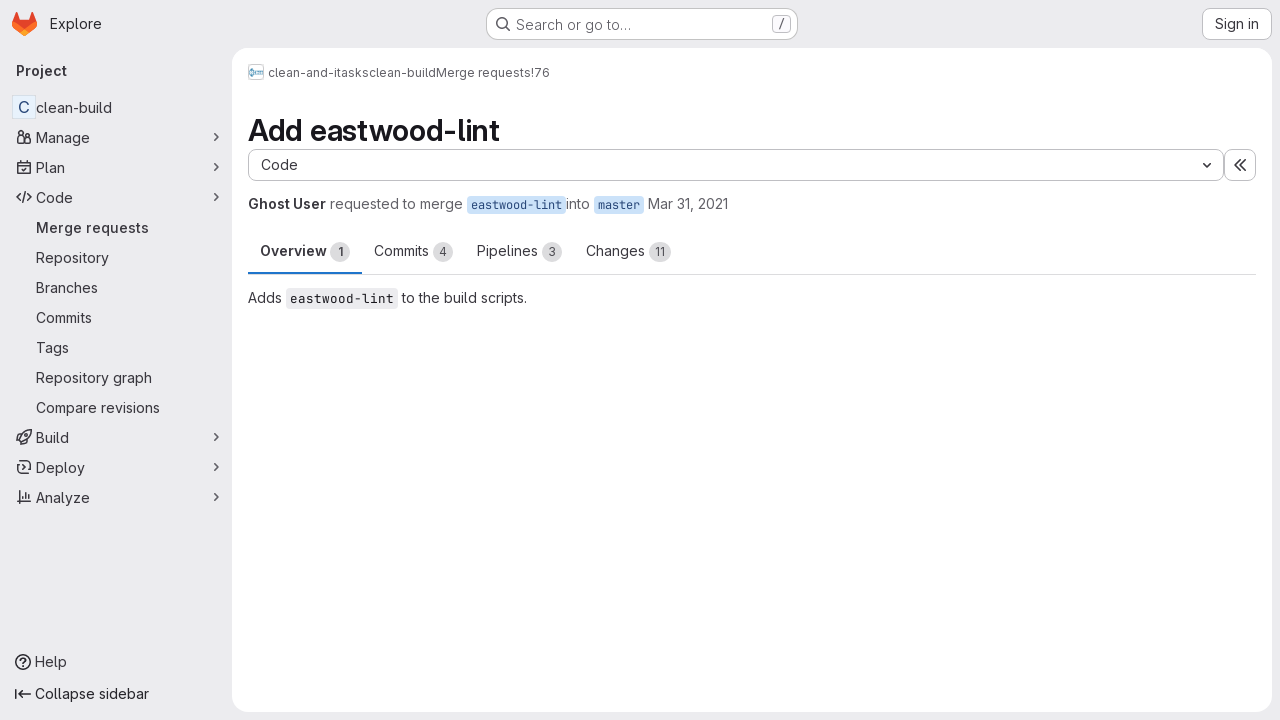

--- FILE ---
content_type: text/javascript; charset=utf-8
request_url: https://gitlab.science.ru.nl/assets/webpack/1f5b0d56.b6d36c27.chunk.js
body_size: 4359
content:
(this.webpackJsonp=this.webpackJsonp||[]).push([["1f5b0d56"],{"0ch9":function(n,t,e){"use strict";e.d(t,"n",(function(){return r})),e.d(t,"o",(function(){return u})),e.d(t,"C",(function(){return o})),e.d(t,"B",(function(){return i})),e.d(t,"A",(function(){return c})),e.d(t,"D",(function(){return a})),e.d(t,"j",(function(){return s})),e.d(t,"i",(function(){return f})),e.d(t,"h",(function(){return d})),e.d(t,"k",(function(){return l})),e.d(t,"g",(function(){return p})),e.d(t,"m",(function(){return m})),e.d(t,"l",(function(){return g})),e.d(t,"b",(function(){return b})),e.d(t,"a",(function(){return h})),e.d(t,"c",(function(){return j})),e.d(t,"r",(function(){return v})),e.d(t,"q",(function(){return w})),e.d(t,"s",(function(){return y})),e.d(t,"u",(function(){return k})),e.d(t,"t",(function(){return O})),e.d(t,"p",(function(){return E})),e.d(t,"x",(function(){return _})),e.d(t,"y",(function(){return S})),e.d(t,"w",(function(){return I})),e.d(t,"v",(function(){return N})),e.d(t,"z",(function(){return C})),e.d(t,"e",(function(){return R})),e.d(t,"f",(function(){return B})),e.d(t,"d",(function(){return P}));const r="mark",u="measure",o="snippet-view-app-start",i="snippet-edit-app-start",c="snippet-blobs-content-finished",a="snippet-blobs-content",s="mr-diffs-mark-file-tree-start",f="mr-diffs-mark-file-tree-end",d="mr-diffs-mark-diff-files-start",l="mr-diffs-mark-first-diff-file-shown",p="mr-diffs-mark-diff-files-end",m="mr-diffs-measure-file-tree-done",g="mr-diffs-measure-diff-files-done",b="commit-diffs-start-loading",h="commit-diffs-diff-files-shown",j="commit-diffs-list-loaded",v="pipelines-detail-links-mark-calculate-start",w="pipelines-detail-links-mark-calculate-end",y="Pipelines Detail Graph: Links Calculation",k="pipeline_graph_link_calculation_duration_seconds",O="pipeline_graph_links_total",E="pipeline_graph_links_per_job_ratio",_="blobviewer-load-viewer-start",S="blobviewer-switch-to-viewerr-start",I="blobviewer-load-viewer-finish",N="Repository File Viewer: loading the viewer",C="Repository File Viewer: switching the viewer",R="design-app-start",B="Design Management: Before the Vue app",P="Design Management: Single image preview"},"8gZ3":function(n,t,e){"use strict";e.d(t,"f",(function(){return o.j})),e.d(t,"a",(function(){return h})),e.d(t,"c",(function(){return j})),e.d(t,"e",(function(){return w})),e.d(t,"g",(function(){return k})),e.d(t,"d",(function(){return O})),e.d(t,"h",(function(){return E})),e.d(t,"b",(function(){return _}));var r=e("Q33P"),u=e.n(r),o=(e("YSE1"),e("z6RN"),e("b+iX"),e("3UXl"),e("iyoE"),e("FxFN")),i=e("puZj"),c=e("FAdU"),a=e("agW2"),s=e("ejAS"),f=e("D+x4"),d=e("/lV4"),l=e("0ch9"),p=e("lnTC"),m=e("2ibD");const g=function(n,t,e){Object(p.a)({mark:l.q,measures:[{name:l.s,start:l.r}]}),window.requestAnimationFrame((function(){var r;const u=null===(r=window.performance.getEntriesByName(l.s)[0])||void 0===r?void 0:r.duration;if(!u)return;const o={histograms:[{name:l.u,value:u/1e3},{name:l.t,value:n},{name:l.p,value:n/t}]};var c,a;a=o,(c=e)&&m.a.post(c,a).catch((function(n){Object(i.a)("links_inner_perf","error: "+n)}))}))},b=function(n,t){return{...t,multiproject:n!==t.project.fullPath}},h=function(n,t,e){const r=Boolean(e);r&&Object(p.a)({mark:l.r});let u=null;try{u=Object(c.c)(n),r&&g(u.linksData.length,u.numGroups,e)}catch(n){Object(i.a)(t,n)}return u},j=function(n){return Object(o.d)("verify/ci/pipeline-graph",n)},v=function(n){const{locations:t=[],message:e="",path:r=[]}=n;return`\n    ${e}.\n    Locations: ${t.flatMap((function(n){return Object.entries(n)})).flat(2).join(" ")}.\n    Path: ${r.join(", ")}.\n  `},w=function(n){const{gqlError:t,graphQLErrors:e,networkError:r,message:o}=n;return u()(e)?u()(t)?u()(r)?o:"Network error: "+r.message:v(t):e.map((function(n){return v(n)})).join("; ")},y=function(n){return{...n,id:Object(o.e)(n.id)}},k=function(n,t){var e;if(null==t||null===(e=t.project)||void 0===e||!e.pipeline)return null;const{pipeline:r}=t.project,{upstream:u,downstream:i,stages:{nodes:c}}=r,{stages:s,lookup:f}=Object(a.c)(c);return{...r,id:Object(o.e)(r.id),stages:s,stagesLookup:f,upstream:u?[u].map(b.bind(null,n)).map(y):[],downstream:i?i.nodes.map(b.bind(null,n)).map(y):[]}},O=function(n,t){if(!n||!t)return null;const{stages:e}=n,r=Object(a.a)(e,t);return{...n,stages:r}},E=function(n){var t;return(null===(t=n.graphqlResourceEtag)||void 0===t?void 0:t.length)>0},_=function(n,t){return Object(s.a)(null,{title:Object(d.j)(Object(d.i)("PipelineGraph|Are you sure you want to run %{jobName}?"),{jobName:Object(f.b)(n)}),modalHtmlMessage:`\n      <p>${Object(d.j)(Object(d.a)("Custom confirmation message: %{message}"),{message:Object(f.b)(t)})}</p>\n      <p>${Object(d.i)("PipelineGraph|Do you want to continue?")}</p>\n    `,primaryBtnText:Object(d.j)(Object(d.a)("Yes, run %{jobName}"),{jobName:Object(f.b)(n)})})}},FAdU:function(n,t,e){"use strict";e.d(t,"d",(function(){return f})),e.d(t,"c",(function(){return d})),e.d(t,"a",(function(){return l})),e.d(t,"b",(function(){return p}));var r=e("htNe"),u=e.n(r),o=(e("3UXl"),e("iyoE"),e("RFHG"),e("z6RN"),e("xuo1"),e("v2fZ"),e("UezY"),e("hG7+"),e("YSE1"),e("b+iX"),e("nBLE")),i=e("P6NT"),c=e("KaiL");const a=function(n,t,e){return e.findIndex((function(t){return t.source===n.source&&t.target===n.target}))===t},s=function(n,t){const e=n.map((function(n){var e;return(null===(e=t[n])||void 0===e?void 0:e.needs)||""})).flat().filter(Boolean).filter(a);return e.length?[...e,...s(e,t)]:[]},f=function(n,{needsKey:t=o.h}={}){const e=Object(c.b)(n,{needsKey:t}),r=t===o.h?e:Object(c.b)(n,{needsKey:o.h}),u=function(n,t,{needsKey:e=o.h}={}){return n.map((function({jobs:n,name:r}){return n.map((function(n){return(n[e]||[]).reduce((function(n,e){var u;return null!==(u=t[e])&&void 0!==u&&u.name&&n.push({source:t[e].name,target:r,value:10}),n}),[])}))})).flat(2)}(n,e,{needsKey:t});return{nodes:n,links:function(n,t){return n.filter((function({target:n,source:e}){const r=t[n].needs.filter((function(n){return n!==e}));return!s(r,t).includes(e)}))}(u.filter(a),r)}},d=function({stages:n}){const t=n.flatMap((function({groups:n}){return n})),e=f(t,{needsKey:o.h}),r=f(t,{needsKey:o.a}),u=Object(i.a)()(r).nodes.reduce((function(n,{layer:t,name:e}){return n[t]||(n[t]=[]),n[t].push(e),n}),[]);return{linksData:e.links,numGroups:t.length,pipelineLayers:u}},l=u()((function({stages:n,stagesLookup:t},e){return e.map((function(e,r){return{name:"",id:"layer-"+r,status:{action:null},groups:e.map((function(e){var r;const{stageIdx:u,groupIdx:o}=t[e];return null===(r=n[u])||void 0===r||null===(r=r.groups)||void 0===r?void 0:r[o]})).filter(Boolean)}}))})),p=function(n=[]){return n.filter((function(n){var t;const e=null!==(t=n.source_job)&&void 0!==t?t:n.sourceJob;return!(null!=e&&e.retried)}))}},KaiL:function(n,t,e){"use strict";e.d(t,"b",(function(){return c})),e.d(t,"g",(function(){return a})),e.d(t,"a",(function(){return s})),e.d(t,"c",(function(){return f})),e.d(t,"d",(function(){return d})),e.d(t,"e",(function(){return l})),e.d(t,"f",(function(){return p}));var r=e("osXd"),u=e.n(r),o=(e("RFHG"),e("z6RN"),e("xuo1"),e("3UXl"),e("iyoE"),e("ZzK0"),e("BzOf"),e("YSE1"),e("b+iX"),e("dHQd"),e("yoDG"),e("KeS/"),e("tWNI"),e("8d6S"),e("VwWG"),e("IYHS"),e("rIA9"),e("MViX"),e("zglm"),e("GDOA"),e("hlbI"),e("a0mT"),e("u3H1"),e("ta8/"),e("IKCR"),e("nmTw"),e("W2kU"),e("58fc"),e("7dtT"),e("Rhav"),e("uhEP"),e("eppl"),e("3twG")),i=e("nBLE");const c=function(n,{needsKey:t=i.h}={}){return n.reduce((function(n,e){const r={...e,needs:e.jobs.map((function(n){return n[t]||[]})).flat()};return e.jobs.forEach((function(t){n[t.name]=r})),n[e.name]=r,n}),{})},a=function(n){return u()(n,(function(n,t){return i.j.includes(t)&&n}))},s=function(n=[]){const t=n.flatMap((function({groups:n}){return n}));return c(t)},f=function(n={}){return Object.keys(n).reduce((function(t,e){const r=function(e){var u;return null!==(u=n[e])&&void 0!==u&&u.needs?n[e].needs.reduce((function(e,u){var o;if(!n[u])return e;const i=null!==(o=t[u])&&void 0!==o?o:r(u),c=n[u];return c.size>1?[...e,u,c.name,i]:[...e,u,i]}),[]).flat(1/0):[]},u=Array.from(new Set(r(e)));return{...t,[e]:u}}),{})},d=function(n){const t=Object(o.E)(n),[e]=t.match(/\w*$/);return e&&i.r.includes(e)?e:""===e?i.o:null},l=function(n,t){return`${n}pipelines/id/${t}`},p=function(n,t){return`${n}/stages/id/${t}`}},P6NT:function(n,t,e){"use strict";e.d(t,"a",(function(){return o})),e.d(t,"b",(function(){return i}));e("3UXl"),e("iyoE");var r=e("LVcV"),u=e("MODJ");const o=function({width:n=10,height:t=10,nodeWidth:e=10,nodePadding:r=10,paddingForLabels:o=1}={}){const i=Object(u.a)().nodeId((function({name:n}){return n})).nodeAlign(u.d).nodeWidth(e).nodePadding(r).extent([[o,o],[n-o,t-o]]);return function({nodes:n,links:t}){return i({nodes:n.map((function(n){return{...n}})),links:t.map((function(n){return{...n}}))})}},i=function(n,t,e=""){const u=document.getElementById(t);return n.map((function(n){const t=r.a(),o=n.source,i=n.target,c=`${o}${e}`,a=`${i}${e}`,s=document.getElementById(c),f=document.getElementById(a),d=s.getBoundingClientRect(),l=f.getBoundingClientRect(),p=u.getBoundingClientRect(),m=parseFloat(window.getComputedStyle(u,null).getPropertyValue("padding-left")||0),g=parseFloat(window.getComputedStyle(u,null).getPropertyValue("padding-top")||0),b=d.right-p.x-m,h=d.top-p.y-g+d.height/2,j=l.x-p.x-m,v=l.y-p.y-g+d.height/2,w=d.left-p.x-m,y=w===j?w:b;t.moveTo(y,h);const k=j-100,O=k+(j-k)/2;return k>y&&t.lineTo(k,h),t.bezierCurveTo(O,h,O,v,j,v),{...n,source:o,target:i,ref:(E=o,_=i,`${E}-${_}`),path:t.toString()};var E,_}))}},agW2:function(n,t,e){"use strict";e.d(t,"a",(function(){return c})),e.d(t,"c",(function(){return a})),e.d(t,"b",(function(){return s}));e("YSE1"),e("z6RN"),e("b+iX"),e("3UXl"),e("iyoE"),e("dHQd"),e("yoDG"),e("KeS/"),e("tWNI"),e("8d6S"),e("VwWG"),e("IYHS"),e("rIA9"),e("MViX"),e("zglm"),e("GDOA"),e("hlbI"),e("a0mT"),e("u3H1"),e("ta8/"),e("IKCR"),e("nmTw"),e("W2kU"),e("58fc"),e("7dtT"),e("Rhav"),e("uhEP"),e("eppl"),e("Tznw"),e("IYH6"),e("6yen"),e("OeRx"),e("l/dT"),e("RqS2"),e("Zy7a"),e("cjZU"),e("OAhk"),e("X42P"),e("mHhP"),e("fn0I"),e("UB/6"),e("imhG"),e("ZzK0"),e("BzOf"),e("v2fZ");var r=e("puZj"),u=e("nBLE");const o=function(n=[]){return n.flatMap((function(n){return(n.jobs||[]).map((function(n){return n.name}))}))},i=function(n,t=[]){return function(n,t,e="name"){return n.length<1&&Object(r.a)("unwrapping_utils","undefined_job_hunt, array empty from backend"),n.map((function(n){if(n[t]){const r=n[t].nodes||n[t];return{...n,[t]:r.map((function(n){return n[e]||""}))}}return n}))}(n,u.h).map((function(n){const e=n[u.h]||[],r=[...new Set([...t,...e])];return{...n,[u.h]:e,[u.a]:r}}))},c=function(n,t){const e=new Map;return t.stages.nodes.flatMap((function(n){return n.groups.nodes})).flatMap((function(n){return n.jobs.nodes})).forEach((function(n){var t;e.set(n.name,(null===(t=n.needs)||void 0===t?void 0:t.nodes)||[])})),n.map((function(t,r){const u=r>0?o(n[r-1].groups):[];return{...t,groups:t.groups.map((function(n){const t=n.jobs.map((function(n){return{...n,needs:e.get(n.name)||[]}}));return{...n,jobs:i(t,u)}}))}}))},a=function(n){const t=n.map((function(n,t){const{groups:{nodes:e}}=n,r=e.map((function(t){return t.stageName=n.name,t}));return{node:{...n,groups:r},lookup:{stageIdx:t}}}));const e={},r=[];return{stages:t.map((function({node:n,lookup:t}){const{groups:u}=n,o=u.map((function(n,r){const u=i(n.jobs.nodes,[]);return e[n.name]={...t,groupIdx:r},{...n,jobs:u}})),c={...n,groups:o};return r.push(c),c})),lookup:e}},s=function(n){return n.map((function(t,e){const r=e>0?o(n[e-1].groups):[];return{...t,groups:(t.groups||[]).map((function(n){return{...n,jobs:i(n.jobs||[],r)}}))}}))}},nBLE:function(n,t,e){"use strict";e.d(t,"b",(function(){return u})),e.d(t,"j",(function(){return o})),e.d(t,"h",(function(){return i})),e.d(t,"a",(function(){return c})),e.d(t,"q",(function(){return a})),e.d(t,"c",(function(){return s})),e.d(t,"e",(function(){return f})),e.d(t,"f",(function(){return d})),e.d(t,"g",(function(){return l})),e.d(t,"i",(function(){return p})),e.d(t,"o",(function(){return m})),e.d(t,"m",(function(){return g})),e.d(t,"l",(function(){return b})),e.d(t,"p",(function(){return h})),e.d(t,"n",(function(){return j})),e.d(t,"r",(function(){return v})),e.d(t,"k",(function(){return w})),e.d(t,"d",(function(){return y}));var r=e("/lV4");const u="CANCEL_REQUEST",o=["username","ref","status","source"],i="needs",c="previousStageJobsUnionNeeds",a={FAILED:"failed",SKIPPED:"skipped",SUCCESS:"success",ERROR:"error",UNKNOWN:"unknown"},s="default",f="delete_pipeline_failure",d="draw_failure",l="load_failure",p="post_failure",m="graph",g="builds",b="failures",h="test_report",j="manual_variables",v=[g,b,h,"security","licenses","codequality_report",j],w=Object(r.i)("Pipeline|Creating pipeline."),y=[{key:"name",label:Object(r.a)("Name"),columnClass:"gl-w-1/5"},{key:"stage",label:Object(r.a)("Stage"),columnClass:"gl-w-1/5"},{key:"failureMessage",label:Object(r.a)("Failure"),columnClass:"gl-w-2/5"},{key:"actions",label:"",tdClass:"gl-text-right",columnClass:"gl-w-1/5"}]},puZj:function(n,t,e){"use strict";e.d(t,"a",(function(){return u}));var r=e("7F3p");const u=function(n,t){r.b(t,{tags:{component:n}})}}}]);
//# sourceMappingURL=1f5b0d56.b6d36c27.chunk.js.map